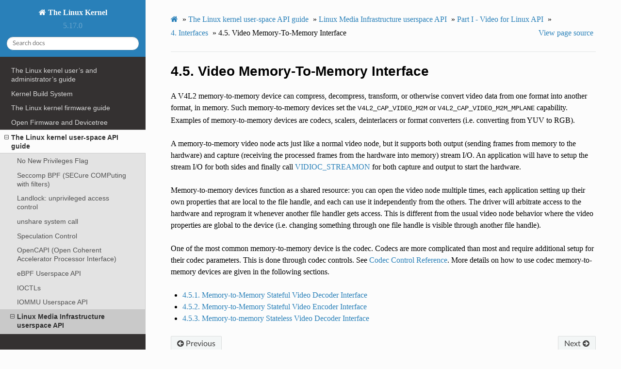

--- FILE ---
content_type: text/html; charset=utf-8
request_url: https://www.kernel.org/doc/html/v5.17/userspace-api/media/v4l/dev-mem2mem.html
body_size: 4961
content:


<!DOCTYPE html>
<html class="writer-html5" lang="en" >
<head>
  <meta charset="utf-8" />
  
  <meta name="viewport" content="width=device-width, initial-scale=1.0" />
  
  <title>4.5. Video Memory-To-Memory Interface &mdash; The Linux Kernel  documentation</title>
  

  
  <link rel="stylesheet" href="../../../_static/css/theme.css" type="text/css" />
  <link rel="stylesheet" href="../../../_static/pygments.css" type="text/css" />
  <link rel="stylesheet" href="../../../_static/theme_overrides.css" type="text/css" />
  <link rel="stylesheet" href="../../../_static/theme_rtd_colors.css" type="text/css" />

  
  

  
  

  

  
  <!--[if lt IE 9]>
    <script src="../../../_static/js/html5shiv.min.js"></script>
  <![endif]-->
  
    
      <script type="text/javascript" id="documentation_options" data-url_root="../../../" src="../../../_static/documentation_options.js"></script>
        <script src="../../../_static/jquery.js"></script>
        <script src="../../../_static/underscore.js"></script>
        <script src="../../../_static/doctools.js"></script>
        <script src="../../../_static/language_data.js"></script>
    
    <script type="text/javascript" src="../../../_static/js/theme.js"></script>

    
    <link rel="index" title="Index" href="../../../genindex.html" />
    <link rel="search" title="Search" href="../../../search.html" />
    <link rel="next" title="4.5.1. Memory-to-Memory Stateful Video Decoder Interface" href="dev-decoder.html" />
    <link rel="prev" title="4.4. Video Output Overlay Interface" href="dev-osd.html" /> 
</head>

<body class="wy-body-for-nav">

   
  <div class="wy-grid-for-nav">
    
    <nav data-toggle="wy-nav-shift" class="wy-nav-side">
      <div class="wy-side-scroll">
        <div class="wy-side-nav-search" >
          

          
            <a href="../../../index.html" class="icon icon-home"> The Linux Kernel
          

          
          </a>

          
            
            
              <div class="version">
                5.17.0
              </div>
            
          

          
<div role="search">
  <form id="rtd-search-form" class="wy-form" action="../../../search.html" method="get">
    <input type="text" name="q" placeholder="Search docs" />
    <input type="hidden" name="check_keywords" value="yes" />
    <input type="hidden" name="area" value="default" />
  </form>
</div>

          
        </div>

        
        <div class="wy-menu wy-menu-vertical" data-spy="affix" role="navigation" aria-label="main navigation">
          
            
            
              
            
            
              <ul>
<li class="toctree-l1"><a class="reference internal" href="../../../admin-guide/index.html">The Linux kernel user’s and administrator’s guide</a></li>
<li class="toctree-l1"><a class="reference internal" href="../../../kbuild/index.html">Kernel Build System</a></li>
</ul>
<ul>
<li class="toctree-l1"><a class="reference internal" href="../../../firmware-guide/index.html">The Linux kernel firmware guide</a></li>
<li class="toctree-l1"><a class="reference internal" href="../../../devicetree/index.html">Open Firmware and Devicetree</a></li>
</ul>
<ul class="current">
<li class="toctree-l1 current"><a class="reference internal" href="../../index.html">The Linux kernel user-space API guide</a><ul class="current">
<li class="toctree-l2"><a class="reference internal" href="../../no_new_privs.html">No New Privileges Flag</a></li>
<li class="toctree-l2"><a class="reference internal" href="../../seccomp_filter.html">Seccomp BPF (SECure COMPuting with filters)</a></li>
<li class="toctree-l2"><a class="reference internal" href="../../landlock.html">Landlock: unprivileged access control</a></li>
<li class="toctree-l2"><a class="reference internal" href="../../unshare.html">unshare system call</a></li>
<li class="toctree-l2"><a class="reference internal" href="../../spec_ctrl.html">Speculation Control</a></li>
<li class="toctree-l2"><a class="reference internal" href="../../accelerators/ocxl.html">OpenCAPI (Open Coherent Accelerator Processor Interface)</a></li>
<li class="toctree-l2"><a class="reference internal" href="../../ebpf/index.html">eBPF Userspace API</a></li>
<li class="toctree-l2"><a class="reference internal" href="../../ioctl/index.html">IOCTLs</a></li>
<li class="toctree-l2"><a class="reference internal" href="../../iommu.html">IOMMU Userspace API</a></li>
<li class="toctree-l2 current"><a class="reference internal" href="../index.html">Linux Media Infrastructure userspace API</a><ul class="current">
<li class="toctree-l3"><a class="reference internal" href="../intro.html">Introduction</a></li>
<li class="toctree-l3 current"><a class="reference internal" href="v4l2.html">Part I - Video for Linux API</a><ul class="current">
<li class="toctree-l4"><a class="reference internal" href="common.html">1. Common API Elements</a></li>
<li class="toctree-l4"><a class="reference internal" href="pixfmt.html">2. Image Formats</a></li>
<li class="toctree-l4"><a class="reference internal" href="io.html">3. Input/Output</a></li>
<li class="toctree-l4 current"><a class="reference internal" href="devices.html">4. Interfaces</a></li>
<li class="toctree-l4"><a class="reference internal" href="libv4l.html">5. Libv4l Userspace Library</a></li>
<li class="toctree-l4"><a class="reference internal" href="compat.html">6. Changes</a></li>
<li class="toctree-l4"><a class="reference internal" href="user-func.html">7. Function Reference</a></li>
<li class="toctree-l4"><a class="reference internal" href="common-defs.html">8. Common definitions for V4L2 and V4L2 subdev interfaces</a></li>
<li class="toctree-l4"><a class="reference internal" href="videodev.html">9. Video For Linux Two Header File</a></li>
<li class="toctree-l4"><a class="reference internal" href="capture-example.html">10. Video Capture Example</a></li>
<li class="toctree-l4"><a class="reference internal" href="v4l2grab-example.html">11. Video Grabber example using libv4l</a></li>
<li class="toctree-l4"><a class="reference internal" href="biblio.html">12. References</a></li>
<li class="toctree-l4"><a class="reference internal" href="v4l2.html#revision-and-copyright">Revision and Copyright</a></li>
<li class="toctree-l4"><a class="reference internal" href="v4l2.html#revision-history">Revision History</a></li>
</ul>
</li>
<li class="toctree-l3"><a class="reference internal" href="../dvb/dvbapi.html">Part II - Digital TV API</a></li>
<li class="toctree-l3"><a class="reference internal" href="../rc/remote_controllers.html">Part III - Remote Controller API</a></li>
<li class="toctree-l3"><a class="reference internal" href="../mediactl/media-controller.html">Part IV - Media Controller API</a></li>
<li class="toctree-l3"><a class="reference internal" href="../cec/cec-api.html">Part V - Consumer Electronics Control API</a></li>
<li class="toctree-l3"><a class="reference internal" href="../gen-errors.html">Generic Error Codes</a></li>
<li class="toctree-l3"><a class="reference internal" href="../glossary.html">Glossary</a></li>
<li class="toctree-l3"><a class="reference internal" href="../fdl-appendix.html">GNU Free Documentation License</a></li>
<li class="toctree-l3"><a class="reference internal" href="../drivers/index.html">Video4Linux (V4L)  driver-specific documentation</a></li>
</ul>
</li>
<li class="toctree-l2"><a class="reference internal" href="../../sysfs-platform_profile.html">Platform Profile Selection (e.g. /sys/firmware/acpi/platform_profile)</a></li>
<li class="toctree-l2"><a class="reference internal" href="../../vduse.html">VDUSE - “vDPA Device in Userspace”</a></li>
<li class="toctree-l2"><a class="reference internal" href="../../futex2.html">futex2</a></li>
</ul>
</li>
</ul>
<ul>
<li class="toctree-l1"><a class="reference internal" href="../../../process/index.html">Working with the kernel development community</a></li>
<li class="toctree-l1"><a class="reference internal" href="../../../dev-tools/index.html">Development tools for the kernel</a></li>
<li class="toctree-l1"><a class="reference internal" href="../../../doc-guide/index.html">How to write kernel documentation</a></li>
<li class="toctree-l1"><a class="reference internal" href="../../../kernel-hacking/index.html">Kernel Hacking Guides</a></li>
<li class="toctree-l1"><a class="reference internal" href="../../../trace/index.html">Linux Tracing Technologies</a></li>
<li class="toctree-l1"><a class="reference internal" href="../../../maintainer/index.html">Kernel Maintainer Handbook</a></li>
<li class="toctree-l1"><a class="reference internal" href="../../../fault-injection/index.html">fault-injection</a></li>
<li class="toctree-l1"><a class="reference internal" href="../../../livepatch/index.html">Kernel Livepatching</a></li>
</ul>
<ul>
<li class="toctree-l1"><a class="reference internal" href="../../../driver-api/index.html">The Linux driver implementer’s API guide</a></li>
<li class="toctree-l1"><a class="reference internal" href="../../../core-api/index.html">Core API Documentation</a></li>
<li class="toctree-l1"><a class="reference internal" href="../../../locking/index.html">locking</a></li>
<li class="toctree-l1"><a class="reference internal" href="../../../accounting/index.html">Accounting</a></li>
<li class="toctree-l1"><a class="reference internal" href="../../../block/index.html">Block</a></li>
<li class="toctree-l1"><a class="reference internal" href="../../../cdrom/index.html">cdrom</a></li>
<li class="toctree-l1"><a class="reference internal" href="../../../cpu-freq/index.html">Linux CPUFreq - CPU frequency and voltage scaling code in the Linux(TM) kernel</a></li>
<li class="toctree-l1"><a class="reference internal" href="../../../ide/index.html">Integrated Drive Electronics (IDE)</a></li>
<li class="toctree-l1"><a class="reference internal" href="../../../fb/index.html">Frame Buffer</a></li>
<li class="toctree-l1"><a class="reference internal" href="../../../fpga/index.html">fpga</a></li>
<li class="toctree-l1"><a class="reference internal" href="../../../hid/index.html">Human Interface Devices (HID)</a></li>
<li class="toctree-l1"><a class="reference internal" href="../../../i2c/index.html">I2C/SMBus Subsystem</a></li>
<li class="toctree-l1"><a class="reference internal" href="../../../iio/index.html">Industrial I/O</a></li>
<li class="toctree-l1"><a class="reference internal" href="../../../isdn/index.html">ISDN</a></li>
<li class="toctree-l1"><a class="reference internal" href="../../../infiniband/index.html">InfiniBand</a></li>
<li class="toctree-l1"><a class="reference internal" href="../../../leds/index.html">LEDs</a></li>
<li class="toctree-l1"><a class="reference internal" href="../../../netlabel/index.html">NetLabel</a></li>
<li class="toctree-l1"><a class="reference internal" href="../../../networking/index.html">Linux Networking Documentation</a></li>
<li class="toctree-l1"><a class="reference internal" href="../../../pcmcia/index.html">pcmcia</a></li>
<li class="toctree-l1"><a class="reference internal" href="../../../power/index.html">Power Management</a></li>
<li class="toctree-l1"><a class="reference internal" href="../../../target/index.html">TCM Virtual Device</a></li>
<li class="toctree-l1"><a class="reference internal" href="../../../timers/index.html">timers</a></li>
<li class="toctree-l1"><a class="reference internal" href="../../../spi/index.html">Serial Peripheral Interface (SPI)</a></li>
<li class="toctree-l1"><a class="reference internal" href="../../../w1/index.html">1-Wire Subsystem</a></li>
<li class="toctree-l1"><a class="reference internal" href="../../../watchdog/index.html">Linux Watchdog Support</a></li>
<li class="toctree-l1"><a class="reference internal" href="../../../virt/index.html">Linux Virtualization Support</a></li>
<li class="toctree-l1"><a class="reference internal" href="../../../input/index.html">The Linux Input Documentation</a></li>
<li class="toctree-l1"><a class="reference internal" href="../../../hwmon/index.html">Linux Hardware Monitoring</a></li>
<li class="toctree-l1"><a class="reference internal" href="../../../gpu/index.html">Linux GPU Driver Developer’s Guide</a></li>
<li class="toctree-l1"><a class="reference internal" href="../../../security/index.html">Security Documentation</a></li>
<li class="toctree-l1"><a class="reference internal" href="../../../sound/index.html">Linux Sound Subsystem Documentation</a></li>
<li class="toctree-l1"><a class="reference internal" href="../../../crypto/index.html">Linux Kernel Crypto API</a></li>
<li class="toctree-l1"><a class="reference internal" href="../../../filesystems/index.html">Filesystems in the Linux kernel</a></li>
<li class="toctree-l1"><a class="reference internal" href="../../../vm/index.html">Linux Memory Management Documentation</a></li>
<li class="toctree-l1"><a class="reference internal" href="../../../bpf/index.html">BPF Documentation</a></li>
<li class="toctree-l1"><a class="reference internal" href="../../../usb/index.html">USB support</a></li>
<li class="toctree-l1"><a class="reference internal" href="../../../PCI/index.html">Linux PCI Bus Subsystem</a></li>
<li class="toctree-l1"><a class="reference internal" href="../../../scsi/index.html">Linux SCSI Subsystem</a></li>
<li class="toctree-l1"><a class="reference internal" href="../../../misc-devices/index.html">Assorted Miscellaneous Devices Documentation</a></li>
<li class="toctree-l1"><a class="reference internal" href="../../../scheduler/index.html">Linux Scheduler</a></li>
<li class="toctree-l1"><a class="reference internal" href="../../../mhi/index.html">MHI</a></li>
<li class="toctree-l1"><a class="reference internal" href="../../../tty/index.html">TTY</a></li>
</ul>
<ul>
<li class="toctree-l1"><a class="reference internal" href="../../../asm-annotations.html">Assembler Annotations</a></li>
</ul>
<ul>
<li class="toctree-l1"><a class="reference internal" href="../../../arch.html">CPU Architectures</a></li>
</ul>
<ul>
<li class="toctree-l1"><a class="reference internal" href="../../../tools/index.html">Kernel tools</a></li>
<li class="toctree-l1"><a class="reference internal" href="../../../staging/index.html">Unsorted Documentation</a></li>
<li class="toctree-l1"><a class="reference internal" href="../../../staging/index.html#atomic-types">Atomic Types</a></li>
<li class="toctree-l1"><a class="reference internal" href="../../../staging/index.html#atomic-bitops">Atomic bitops</a></li>
<li class="toctree-l1"><a class="reference internal" href="../../../staging/index.html#memory-barriers">Memory Barriers</a></li>
<li class="toctree-l1"><a class="reference internal" href="../../../watch_queue.html">General notification mechanism</a></li>
</ul>
<ul>
<li class="toctree-l1"><a class="reference internal" href="../../../translations/index.html">Translations</a></li>
</ul>

            
          
        </div>
        
      </div>
    </nav>

    <section data-toggle="wy-nav-shift" class="wy-nav-content-wrap">

      
      <nav class="wy-nav-top" aria-label="top navigation">
        
          <i data-toggle="wy-nav-top" class="fa fa-bars"></i>
          <a href="../../../index.html">The Linux Kernel</a>
        
      </nav>


      <div class="wy-nav-content">
        
        <div class="rst-content">
        
          

















<div role="navigation" aria-label="breadcrumbs navigation">

  <ul class="wy-breadcrumbs">
    
      <li><a href="../../../index.html" class="icon icon-home"></a> &raquo;</li>
        
          <li><a href="../../index.html">The Linux kernel user-space API guide</a> &raquo;</li>
        
          <li><a href="../index.html">Linux Media Infrastructure userspace API</a> &raquo;</li>
        
          <li><a href="v4l2.html">Part I - Video for Linux API</a> &raquo;</li>
        
          <li><a href="devices.html"><span class="section-number">4. </span>Interfaces</a> &raquo;</li>
        
      <li><span class="section-number">4.5. </span>Video Memory-To-Memory Interface</li>
    
    
      <li class="wy-breadcrumbs-aside">
        
          
            <a href="../../../_sources/userspace-api/media/v4l/dev-mem2mem.rst.txt" rel="nofollow"> View page source</a>
          
        
      </li>
    
  </ul>

  
  <hr/>
</div>
          <div role="main" class="document" itemscope="itemscope" itemtype="http://schema.org/Article">
           <div itemprop="articleBody">
            
  <div class="section" id="video-memory-to-memory-interface">
<span id="mem2mem"></span><h1><span class="section-number">4.5. </span>Video Memory-To-Memory Interface<a class="headerlink" href="#video-memory-to-memory-interface" title="Permalink to this headline">¶</a></h1>
<p>A V4L2 memory-to-memory device can compress, decompress, transform, or
otherwise convert video data from one format into another format, in memory.
Such memory-to-memory devices set the <code class="docutils literal notranslate"><span class="pre">V4L2_CAP_VIDEO_M2M</span></code> or
<code class="docutils literal notranslate"><span class="pre">V4L2_CAP_VIDEO_M2M_MPLANE</span></code> capability. Examples of memory-to-memory
devices are codecs, scalers, deinterlacers or format converters (i.e.
converting from YUV to RGB).</p>
<p>A memory-to-memory video node acts just like a normal video node, but it
supports both output (sending frames from memory to the hardware)
and capture (receiving the processed frames from the hardware into
memory) stream I/O. An application will have to setup the stream I/O for
both sides and finally call <a class="reference internal" href="vidioc-streamon.html#vidioc-streamon"><span class="std std-ref">VIDIOC_STREAMON</span></a>
for both capture and output to start the hardware.</p>
<p>Memory-to-memory devices function as a shared resource: you can
open the video node multiple times, each application setting up their
own properties that are local to the file handle, and each can use
it independently from the others. The driver will arbitrate access to
the hardware and reprogram it whenever another file handler gets access.
This is different from the usual video node behavior where the video
properties are global to the device (i.e. changing something through one
file handle is visible through another file handle).</p>
<p>One of the most common memory-to-memory device is the codec. Codecs
are more complicated than most and require additional setup for
their codec parameters. This is done through codec controls.
See <a class="reference internal" href="ext-ctrls-codec.html#codec-controls"><span class="std std-ref">Codec Control Reference</span></a>. More details on how to use codec memory-to-memory
devices are given in the following sections.</p>
<div class="toctree-wrapper compound">
<ul>
<li class="toctree-l1"><a class="reference internal" href="dev-decoder.html">4.5.1. Memory-to-Memory Stateful Video Decoder Interface</a></li>
<li class="toctree-l1"><a class="reference internal" href="dev-encoder.html">4.5.2. Memory-to-Memory Stateful Video Encoder Interface</a></li>
<li class="toctree-l1"><a class="reference internal" href="dev-stateless-decoder.html">4.5.3. Memory-to-memory Stateless Video Decoder Interface</a></li>
</ul>
</div>
</div>


           </div>
           
          </div>
          <footer>
    <div class="rst-footer-buttons" role="navigation" aria-label="footer navigation">
        <a href="dev-decoder.html" class="btn btn-neutral float-right" title="4.5.1. Memory-to-Memory Stateful Video Decoder Interface" accesskey="n" rel="next">Next <span class="fa fa-arrow-circle-right" aria-hidden="true"></span></a>
        <a href="dev-osd.html" class="btn btn-neutral float-left" title="4.4. Video Output Overlay Interface" accesskey="p" rel="prev"><span class="fa fa-arrow-circle-left" aria-hidden="true"></span> Previous</a>
    </div>

  <hr/>

  <div role="contentinfo">
    <p>
        &#169; Copyright The kernel development community.

    </p>
  </div>
    
    
    
    Built with <a href="https://www.sphinx-doc.org/">Sphinx</a> using a
    
    <a href="https://github.com/readthedocs/sphinx_rtd_theme">theme</a>
    
    provided by <a href="https://readthedocs.org">Read the Docs</a>. 

</footer>
        </div>
      </div>

    </section>

  </div>
  

  <script type="text/javascript">
      jQuery(function () {
          SphinxRtdTheme.Navigation.enable(true);
      });
  </script>

  
  
    
   

</body>
</html>